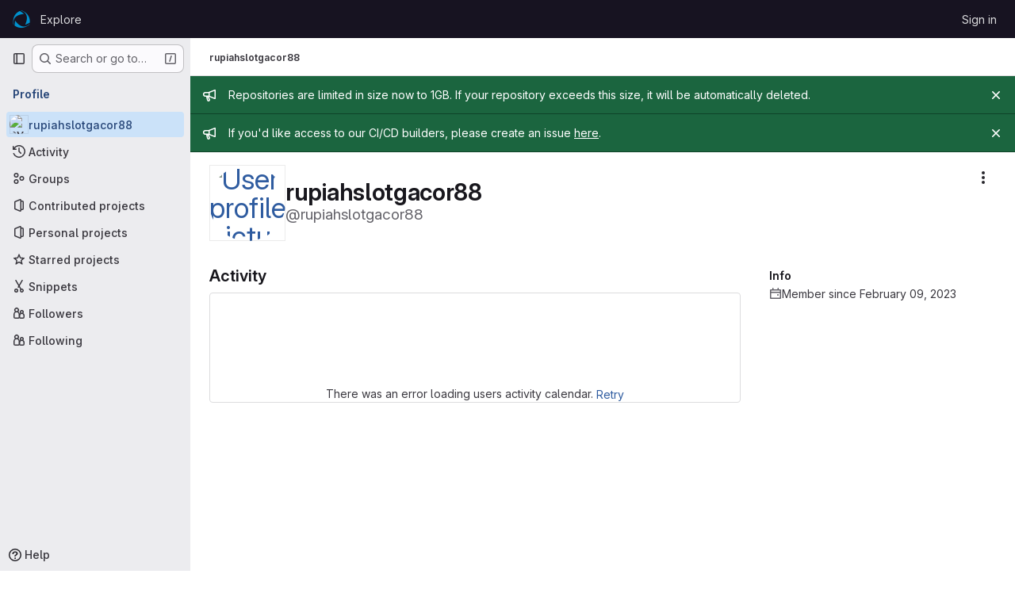

--- FILE ---
content_type: text/javascript; charset=utf-8
request_url: https://www.opencode.net/assets/webpack/commons-pages.projects.snippets.edit-pages.projects.snippets.new-pages.projects.snippets.show-pages.-2593b60a.25e3e9f3.chunk.js
body_size: 6433
content:
(this.webpackJsonp=this.webpackJsonp||[]).push([["commons-pages.projects.snippets.edit-pages.projects.snippets.new-pages.projects.snippets.show-pages.-2593b60a"],{FoOb:function(e,t,r){"use strict";var i=r("Q33P"),n=r.n(i),l=r("q3oM"),a={name:"GlDrawer",components:{GlButton:r("CbCZ").a},props:{open:{type:Boolean,required:!0},headerHeight:{type:String,required:!1,default:""},headerSticky:{type:Boolean,required:!1,default:!1},zIndex:{type:Number,required:!1,default:l.J},variant:{type:String,required:!1,default:l.u.default,validator:function(e){return Object.keys(l.u).includes(e)}}},computed:{positionFromTop(){return n()(this.headerHeight)?0:this.headerHeight},drawerStyles(){const e={top:this.positionFromTop,zIndex:this.zIndex};return this.positionFromTop&&(e.maxHeight=`calc(100vh - ${this.positionFromTop})`),e},drawerHeaderStyles(){return{zIndex:this.headerSticky?l.J:null}},shouldRenderFooter(){return Boolean(this.$slots.footer)},variantClass(){return"gl-drawer-"+this.variant}},watch:{open:{immediate:!0,handler(e){e?document.addEventListener("keydown",this.handleEscape):document.removeEventListener("keydown",this.handleEscape)}}},beforeDestroy(){document.removeEventListener("keydown",this.handleEscape)},methods:{emitOpened(){this.$emit("opened")},handleEscape(e){this.open&&27===e.keyCode&&this.$emit("close")}}},s=r("tBpV"),o=Object(s.a)(a,(function(){var e=this,t=e._self._c;return t("transition",{attrs:{name:"gl-drawer"},on:{"after-enter":e.emitOpened}},[e.open?t("aside",{staticClass:"gl-drawer",class:e.variantClass,style:e.drawerStyles},[t("div",{staticClass:"gl-drawer-header",class:{"gl-drawer-header-sticky":e.headerSticky},style:e.drawerHeaderStyles},[t("div",{staticClass:"gl-drawer-title"},[e._t("title"),e._v(" "),t("gl-button",{staticClass:"gl-drawer-close-button",attrs:{category:"tertiary",size:"small",icon:"close","aria-label":"Close drawer"},on:{click:function(t){return e.$emit("close")}}})],2),e._v(" "),e._t("header")],2),e._v(" "),t("div",{staticClass:"gl-drawer-body",class:{"gl-drawer-body-shrink":e.headerSticky,"gl-drawer-body-scrim":!e.shouldRenderFooter}},[e._t("default")],2),e._v(" "),e.shouldRenderFooter?t("div",{staticClass:"gl-drawer-footer gl-drawer-footer-sticky gl-drawer-body-scrim-on-footer",style:{zIndex:e.zIndex}},[e._t("footer")],2):e._e()]):e._e()])}),[],!1,null,null,null);t.a=o.exports},L78D:function(e,t,r){"use strict";var i=r("lx39"),n=r.n(i),l=r("8Ei6"),a=r.n(l),s=(r("3UXl"),r("iyoE"),r("RFHG"),r("z6RN"),r("xuo1"),r("v2fZ"),r("UezY"),r("hG7+"),r("n64d")),o=r("1nO5"),c=r("EXdk"),u=r("JId8"),d=r("/2q6"),b=r("88df"),p=r("CzA/"),h=r("Z48/");const f=function(e){return"\\"+e};var m=r("MGi3"),v=r("MHCW"),j=r("dJQL"),O=r("W1rz"),g=r("eOJu"),y=r("Cn4y"),C=r("WeGr"),S=r("tslw"),w=r("slyf"),_=(r("aFm2"),r("R9qC"),r("lgrP")),x=r("jxyu");const k=["auto","start","end","center","baseline","stretch"],$=Object(x.a)((function(e,t,r){let i=e;if(!Object(j.o)(r)&&!1!==r)return t&&(i+="-"+t),"col"!==e||""!==r&&!0!==r?(i+="-"+r,Object(h.c)(i)):Object(h.c)(i)}));let q=Object(g.c)(null);const V={name:s.c,functional:!0,get props(){return delete this.props,this.props=function(){const e=Object(p.a)().filter(v.a),t=e.reduce((function(e,t){return e[t]=Object(y.b)(c.h),e}),Object(g.c)(null)),r=e.reduce((function(e,t){return e[Object(y.e)(t,"offset")]=Object(y.b)(c.m),e}),Object(g.c)(null)),i=e.reduce((function(e,t){return e[Object(y.e)(t,"order")]=Object(y.b)(c.m),e}),Object(g.c)(null));return q=Object(g.a)(Object(g.c)(null),{col:Object(g.h)(t),offset:Object(g.h)(r),order:Object(g.h)(i)}),Object(y.c)(Object(g.m)({...t,...r,...i,alignSelf:Object(y.b)(c.r,null,(function(e){return Object(b.a)(k,e)})),col:Object(y.b)(c.g,!1),cols:Object(y.b)(c.m),offset:Object(y.b)(c.m),order:Object(y.b)(c.m),tag:Object(y.b)(c.r,"div")}),s.c)}()},render(e,{props:t,data:r,children:i}){const{cols:n,offset:l,order:a,alignSelf:s}=t,o=[];for(const e in q){const r=q[e];for(let i=0;i<r.length;i++){const n=$(e,r[i].replace(e,""),t[r[i]]);n&&o.push(n)}}const c=o.some((function(e){return u.c.test(e)}));return o.push({col:t.col||!c&&!n,["col-"+n]:n,["offset-"+l]:l,["order-"+a]:a,["align-self-"+s]:s}),e(t.tag,Object(_.a)(r,{class:o}),i)}};var B=r("zNqO");const D=Object(y.c)({tag:Object(y.b)(c.r,"div")},s.r),F=Object(B.c)({name:s.r,functional:!0,props:D,render:(e,{props:t,data:r,children:i})=>e(t.tag,Object(_.a)(r,{staticClass:"form-row"}),i)}),A=Object(y.c)({id:Object(y.b)(c.r),inline:Object(y.b)(c.g,!1),tag:Object(y.b)(c.r,"small"),textVariant:Object(y.b)(c.r,"muted")},s.v),L=Object(B.c)({name:s.v,functional:!0,props:A,render:(e,{props:t,data:r,children:i})=>e(t.tag,Object(_.a)(r,{class:{"form-text":!t.inline,["text-"+t.textVariant]:t.textVariant},attrs:{id:t.id}}),i)}),I=Object(y.c)({ariaLive:Object(y.b)(c.r),forceShow:Object(y.b)(c.g,!1),id:Object(y.b)(c.r),role:Object(y.b)(c.r),state:Object(y.b)(c.g,null),tag:Object(y.b)(c.r,"div"),tooltip:Object(y.b)(c.g,!1)},s.o),T=Object(B.c)({name:s.o,functional:!0,props:I,render(e,{props:t,data:r,children:i}){const{tooltip:n,ariaLive:l}=t,a=!0===t.forceShow||!1===t.state;return e(t.tag,Object(_.a)(r,{class:{"!gl-block":a,"invalid-feedback":!n,"invalid-tooltip":n},attrs:{id:t.id||null,role:t.role||null,"aria-live":l||null,"aria-atomic":l?"true":null}}),i)}}),W=Object(y.c)({ariaLive:Object(y.b)(c.r),forceShow:Object(y.b)(c.g,!1),id:Object(y.b)(c.r),role:Object(y.b)(c.r),state:Object(y.b)(c.g,null),tag:Object(y.b)(c.r,"div"),tooltip:Object(y.b)(c.g,!1)},s.x),z=Object(B.c)({name:s.x,functional:!0,props:W,render(e,{props:t,data:r,children:i}){const{tooltip:n,ariaLive:l}=t,a=!0===t.forceShow||!0===t.state;return e(t.tag,Object(_.a)(r,{class:{"!gl-block":a,"valid-feedback":!n,"valid-tooltip":n},attrs:{id:t.id||null,role:t.role||null,"aria-live":l||null,"aria-atomic":l?"true":null}}),i)}}),E=["input","select","textarea"],P=E.map((function(e){return e+":not([disabled])"})).join(),G=[...E,"a","button","label"];var M={name:"GlFormGroup",components:{BFormGroup:{name:s.n,mixins:[S.a,C.a,w.a],get props(){return delete this.props,this.props=Object(y.c)(Object(g.m)({...S.b,...C.b,...Object(p.a)().reduce((function(e,t){return e[Object(y.e)(t,"contentCols")]=Object(y.b)(c.h),e[Object(y.e)(t,"labelAlign")]=Object(y.b)(c.r),e[Object(y.e)(t,"labelCols")]=Object(y.b)(c.h),e}),Object(g.c)(null)),description:Object(y.b)(c.r),disabled:Object(y.b)(c.g,!1),feedbackAriaLive:Object(y.b)(c.r,"assertive"),invalidFeedback:Object(y.b)(c.r),label:Object(y.b)(c.r),labelClass:Object(y.b)(c.e),labelFor:Object(y.b)(c.r),labelSize:Object(y.b)(c.r),labelSrOnly:Object(y.b)(c.g,!1),tooltip:Object(y.b)(c.g,!1),validFeedback:Object(y.b)(c.r),validated:Object(y.b)(c.g,!1)}),s.n)},data:()=>({ariaDescribedby:null}),computed:{contentColProps(){return this.getColProps(this.$props,"content")},labelAlignClasses(){return this.getAlignClasses(this.$props,"label")},labelColProps(){return this.getColProps(this.$props,"label")},isHorizontal(){return Object(g.h)(this.contentColProps).length>0||Object(g.h)(this.labelColProps).length>0}},watch:{ariaDescribedby(e,t){e!==t&&this.updateAriaDescribedby(e,t)}},mounted(){var e=this;this.$nextTick((function(){e.updateAriaDescribedby(e.ariaDescribedby)}))},methods:{getAlignClasses:(e,t)=>Object(p.a)().reduce((function(r,i){const n=e[Object(y.e)(i,t+"Align")]||null;return n&&r.push(["text",i,n].filter(v.a).join("-")),r}),[]),getColProps:(e,t)=>Object(p.a)().reduce((function(r,i){let n=e[Object(y.e)(i,t+"Cols")];return n=""===n||(n||!1),Object(j.b)(n)||"auto"===n||(n=Object(O.b)(n,0),n=n>0&&n),n&&(r[i||(Object(j.b)(n)?"col":"cols")]=n),r}),{}),updateAriaDescribedby(e,t){const{labelFor:r}=this;if(o.e&&r){const i=Object(m.A)("#"+function(e){const t=(e=Object(h.e)(e)).length,r=e.charCodeAt(0);return e.split("").reduce((function(i,n,l){const a=e.charCodeAt(l);return 0===a?i+"�":127===a||a>=1&&a<=31||0===l&&a>=48&&a<=57||1===l&&a>=48&&a<=57&&45===r?i+f(a.toString(16)+" "):0===l&&45===a&&1===t?i+f(n):a>=128||45===a||95===a||a>=48&&a<=57||a>=65&&a<=90||a>=97&&a<=122?i+n:i+f(n)}),"")}(r),this.$refs.content);if(i){const r="aria-describedby",n=(e||"").split(u.o),l=(t||"").split(u.o),a=(Object(m.h)(i,r)||"").split(u.o).filter((function(e){return!Object(b.a)(l,e)})).concat(n).filter((function(e,t,r){return r.indexOf(e)===t})).filter(v.a).join(" ").trim();a?Object(m.C)(i,r,a):Object(m.w)(i,r)}}},onLegendClick(e){if(this.labelFor)return;const{target:t}=e,r=t?t.tagName:"";if(-1!==G.indexOf(r))return;const i=Object(m.B)(P,this.$refs.content).filter(m.u);1===i.length&&Object(m.d)(i[0])}},render(e){const{computedState:t,feedbackAriaLive:r,isHorizontal:i,labelFor:n,normalizeSlot:l,safeId:a,tooltip:s}=this,o=a(),c=!n;let u=e();const b=l(d.j)||this.label,p=b?a("_BV_label_"):null;if(b||i){const{labelSize:t,labelColProps:r}=this,l=c?"legend":"label";this.labelSrOnly?(b&&(u=e(l,{class:"gl-sr-only",attrs:{id:p,for:n||null}},[b])),u=e(i?V:"div",{props:i?r:{}},[u])):u=e(i?V:l,{on:c?{click:this.onLegendClick}:{},props:i?{...r,tag:l}:{},attrs:{id:p,for:n||null,tabindex:c?"-1":null},class:[c?"bv-no-focus-ring":"",i||c?"col-form-label":"",!i&&c?"!gl-pt-0":"",i||c?"":"!gl-block",t?"col-form-label-"+t:"",this.labelAlignClasses,this.labelClass]},[b])}let h=e();const f=l(d.i)||this.invalidFeedback,m=f?a("_BV_feedback_invalid_"):null;f&&(h=e(T,{props:{ariaLive:r,id:m,state:t,tooltip:s},attrs:{tabindex:f?"-1":null}},[f]));let j=e();const O=l(d.D)||this.validFeedback,g=O?a("_BV_feedback_valid_"):null;O&&(j=e(z,{props:{ariaLive:r,id:g,state:t,tooltip:s},attrs:{tabindex:O?"-1":null}},[O]));let y=e();const C=l(d.e)||this.description,S=C?a("_BV_description_"):null;C&&(y=e(L,{attrs:{id:S,tabindex:"-1"}},[C]));const w=this.ariaDescribedby=[S,!1===t?m:null,!0===t?g:null].filter(v.a).join(" ")||null,_=e(i?V:"div",{props:i?this.contentColProps:{},ref:"content"},[l(d.d,{ariaDescribedby:w,descriptionId:S,id:o,labelId:p})||e(),h,j,y]);return e(c?"fieldset":i?F:"div",{staticClass:"form-group",class:[{"was-validated":this.validated},this.stateClass],attrs:{id:o,disabled:c?this.disabled:null,role:c?null:"group","aria-invalid":this.computedAriaInvalid,"aria-labelledby":c&&i?p:null}},i&&c?[e(F,[u,_])]:[u,_])}}},inheritAttrs:!1,props:{labelClass:{type:[String,Array,Object],required:!1,default:null},labelDescription:{type:String,required:!1,default:""},optional:{type:Boolean,required:!1,default:!1},optionalText:{type:String,required:!1,default:"(optional)"}},computed:{actualLabelClass(){const{labelClass:e}=this;return n()(e)?e+" col-form-label":Array.isArray(e)?[...e,"col-form-label"]:a()(e)?{...e,"col-form-label":!0}:"col-form-label"},hasLabelDescription(){return Boolean(this.labelDescription||this.$slots["label-description"])}}},N=r("tBpV"),H=Object(N.a)(M,(function(){var e=this,t=e._self._c;return t("b-form-group",e._b({staticClass:"gl-form-group",attrs:{"label-class":e.actualLabelClass},scopedSlots:e._u([{key:"label",fn:function(){return[e._t("label",(function(){return[e._v("\n      "+e._s(e.$attrs.label)+"\n      "),e.optional?t("span",{staticClass:"optional-label",attrs:{"data-testid":"optional-label"}},[e._v(e._s(e.optionalText))]):e._e()]})),e._v(" "),e.hasLabelDescription?t("div",{staticClass:"label-description",attrs:{"data-testid":"label-description"}},[e._t("label-description",(function(){return[e._v(e._s(e.labelDescription))]}))],2):e._e()]},proxy:!0},e._l(Object.keys(e.$slots),(function(t){return{key:t,fn:function(){return[e._t(t)]},proxy:!0}}))],null,!0)},"b-form-group",e.$attrs,!1))}),[],!1,null,null,null);t.a=H.exports},WeGr:function(e,t,r){"use strict";r.d(t,"b",(function(){return o})),r.d(t,"a",(function(){return c}));var i=r("zNqO"),n=r("EXdk"),l=r("dJQL"),a=r("Cn4y"),s=r("fCkf");const o=Object(a.c)({state:Object(a.b)(n.g,null)},"formState"),c=Object(i.c)({props:o,computed:{computedState(){return Object(l.b)(this.state)?this.state:null},stateClass(){const e=this.computedState;return!0===e?"is-valid":!1===e?"is-invalid":null},computedAriaInvalid(){const e=Object(s.a)(this).ariaInvalid;return!0===e||"true"===e||""===e||!1===this.computedState?"true":e}}})},hc6m:function(e,t,r){"use strict";r.d(t,"l",(function(){return l})),r.d(t,"f",(function(){return a})),r.d(t,"k",(function(){return s})),r.d(t,"e",(function(){return o})),r.d(t,"a",(function(){return c})),r.d(t,"d",(function(){return u})),r.d(t,"c",(function(){return d})),r.d(t,"b",(function(){return b})),r.d(t,"j",(function(){return p})),r.d(t,"h",(function(){return h})),r.d(t,"g",(function(){return f})),r.d(t,"i",(function(){return m}));var i=r("/lV4"),n=r("HqXx");const l={[n.m]:{label:Object(i.a)("Private"),icon:"lock",description:Object(i.a)("The snippet is visible only to me."),description_project:Object(i.a)("The snippet is visible only to project members.")},[n.j]:{label:Object(i.a)("Internal"),icon:"shield",description:Object(i.a)("The snippet is visible to any logged in user except external users.")},[n.o]:{label:Object(i.a)("Public"),icon:"earth",description:Object(i.a)("The snippet can be accessed without any authentication."),description_project:Object(i.a)("The snippet can be accessed without any authentication. To embed snippets, a project must be public.")}},a=Object(i.a)("Can't create snippet: %{err}"),s=Object(i.a)("Can't update snippet: %{err}"),o=Object(i.a)("Can't fetch content for the blob: %{err}"),c="create",u="update",d="move",b="delete",p=10,h=Object(i.a)("Other visibility settings have been disabled by the administrator."),f=Object(i.a)("Visibility settings have been disabled by the administrator."),m=Object(i.i)("Snippets|Snippets are limited to %{total} files.")},hvGG:function(e,t,r){"use strict";r("LdIe"),r("z6RN"),r("PTOk"),r("3UXl"),r("iyoE");var i=r("XCkn"),n=r.n(i),l=r("o4PY"),a=r.n(l),s=r("6hmS"),o=r.n(s),c=r("NDsS"),u=r.n(c),d=r("rhmX"),b=r.n(d),p=r("oIb9"),h=r("mpVB"),f=r("MGi3"),m=r("q3oM");const v=["text","password","email","number","url","tel","search","range","color","date","time","datetime","datetime-local","month","week"];var j={name:"GlFormInput",model:{prop:"value",event:"input"},props:{value:{type:[Number,String],required:!1,default:""},type:{type:String,required:!1,default:"text",validator:function(e){return v.includes(e)}},width:{type:[String,Object],required:!1,default:null,validator:function(e){return(n()(e)?Object.values(e):[e]).every((function(e){return Object.values(m.A).includes(e)}))}},id:{type:String,required:!1,default:void 0},autofocus:{type:Boolean,required:!1,default:!1},disabled:{type:Boolean,required:!1,default:!1},form:{type:String,required:!1,default:void 0},name:{type:String,required:!1,default:void 0},required:{type:Boolean,required:!1,default:!1},state:{type:Boolean,required:!1,default:null},placeholder:{type:String,required:!1,default:void 0},ariaInvalid:{type:[Boolean,String],required:!1,default:!1},autocomplete:{type:String,required:!1,default:void 0},debounce:{type:[Number,String],required:!1,default:void 0},formatter:{type:Function,required:!1,default:void 0},lazy:{type:Boolean,required:!1,default:!1},lazyFormatter:{type:Boolean,required:!1,default:!1},number:{type:Boolean,required:!1,default:!1},plaintext:{type:Boolean,required:!1,default:!1},readonly:{type:Boolean,required:!1,default:!1},trim:{type:Boolean,required:!1,default:!1},list:{type:String,required:!1,default:void 0},max:{type:[Number,String],required:!1,default:void 0},min:{type:[Number,String],required:!1,default:void 0},step:{type:[Number,String],required:!1,default:void 0}},data(){return{localValue:b()(this.value),vModelValue:this.modifyValue(this.value),localId:null}},computed:{computedId(){return this.id||this.localId},localType(){const{type:e}=this;return v.includes(e)?e:"text"},computedAriaInvalid(){const{ariaInvalid:e}=this;return!0===e||"true"===e||""===e||!1===this.computedState?"true":e},computedAttrs(){const{localType:e,name:t,form:r,disabled:i,placeholder:n,required:l,min:a,max:s,step:o}=this;return{id:this.computedId,name:t,form:r,type:e,disabled:i,placeholder:n,required:l,autocomplete:this.autocomplete||null,readonly:this.readonly||this.plaintext,min:a,max:s,step:o,list:"password"!==e?this.list:null,"aria-required":l?"true":null,"aria-invalid":this.computedAriaInvalid}},computedState(){return o()(this.state)?this.state:null},stateClass(){return!0===this.computedState?"is-valid":!1===this.computedState?"is-invalid":null},widthClasses(){if(null===this.width)return[];if(n()(this.width)){const{default:e,...t}=this.width;return[...e?["gl-form-input-"+e]:[],...Object.entries(t).map((function([e,t]){return`gl-${e}-form-input-${t}`}))]}return["gl-form-input-"+this.width]},computedClass(){const{plaintext:e,type:t}=this,r="range"===t,i="color"===t;return[...this.widthClasses,{"custom-range":r,"form-control-plaintext":e&&!r&&!i,"form-control":i||!e&&!r},this.stateClass]},computedListeners(){return{...this.$listeners,input:this.onInput,change:this.onChange,blur:this.onBlur}},computedDebounce(){return Math.max(u()(this.debounce),0)},hasFormatter(){return"function"==typeof this.formatter},noWheel(){return"number"===this.type},selectionStart:{cache:!1,get(){return this.$refs.input.selectionStart},set(e){this.$refs.input.selectionStart=e}},selectionEnd:{cache:!1,get(){return this.$refs.input.selectionEnd},set(e){this.$refs.input.selectionEnd=e}},selectionDirection:{cache:!1,get(){return this.$refs.input.selectionDirection},set(e){this.$refs.input.selectionDirection=e}},validity:{cache:!1,get(){return this.$refs.input.validity}},validationMessage:{cache:!1,get(){return this.$refs.input.validationMessage}},willValidate:{cache:!1,get(){return this.$refs.input.willValidate}}},watch:{value(e){const t=b()(e),r=this.modifyValue(e);t===this.localValue&&r===this.vModelValue||(this.clearDebounce(),this.localValue=t,this.vModelValue=r)},noWheel(e){this.setWheelStopper(e)}},created(){this.$_inputDebounceTimer=null},mounted(){var e=this;this.setWheelStopper(this.noWheel),this.handleAutofocus(),this.$nextTick((function(){e.localId=a()("gl-form-input-")}))},deactivated(){this.setWheelStopper(!1)},activated(){this.setWheelStopper(this.noWheel),this.handleAutofocus()},beforeDestroy(){this.setWheelStopper(!1),this.clearDebounce()},methods:{focus(){var e;this.disabled||(null===(e=this.$refs.input)||void 0===e||e.focus())},blur(){var e;this.disabled||(null===(e=this.$refs.input)||void 0===e||e.blur())},clearDebounce(){clearTimeout(this.$_inputDebounceTimer),this.$_inputDebounceTimer=null},formatValue(e,t,r=!1){let i=b()(e);return!this.hasFormatter||this.lazyFormatter&&!r||(i=this.formatter(e,t)),i},modifyValue(e){let t=b()(e);return this.trim&&(t=t.trim()),this.number&&(t=Object(p.e)(t,t)),t},updateValue(e,t=!1){var r=this;const{lazy:i}=this;if(i&&!t)return;this.clearDebounce();const n=function(){const t=r.modifyValue(e);if(t!==r.vModelValue)r.vModelValue=t,r.$emit("input",t);else if(r.hasFormatter){const e=r.$refs.input;e&&t!==e.value&&(e.value=t)}},l=this.computedDebounce;l>0&&!i&&!t?this.$_inputDebounceTimer=setTimeout(n,l):n()},onInput(e){if(e.target.composing)return;const{value:t}=e.target,r=this.formatValue(t,e);!1===r||e.defaultPrevented?Object(h.k)(e,{propagation:!1}):(this.localValue=r,this.updateValue(r),this.$emit("update",r))},onChange(e){const{value:t}=e.target,r=this.formatValue(t,e);!1===r||e.defaultPrevented?Object(h.k)(e,{propagation:!1}):(this.localValue=r,this.updateValue(r,!0),this.$emit("change",r))},onBlur(e){const{value:t}=e.target,r=this.formatValue(t,e,!0);!1!==r&&(this.localValue=b()(this.modifyValue(r)),this.updateValue(r,!0)),this.$emit("blur",e)},setWheelStopper(e){const{input:t}=this.$refs;e?(t.addEventListener("focus",this.onWheelFocus),t.addEventListener("blur",this.onWheelBlur)):(t.removeEventListener("focus",this.onWheelFocus),t.removeEventListener("blur",this.onWheelBlur),document.removeEventListener("wheel",this.stopWheel))},onWheelFocus(){document.addEventListener("wheel",this.stopWheel)},onWheelBlur(){document.removeEventListener("wheel",this.stopWheel)},stopWheel(e){Object(h.k)(e,{propagation:!1}),this.blur()},handleAutofocus(){var e=this;this.$nextTick((function(){window.requestAnimationFrame((function(){e.autofocus&&Object(f.u)(e.$refs.input)&&e.focus()}))}))},select(...e){this.$refs.input.select(e)},setSelectionRange(...e){this.$refs.input.setSelectionRange(e)},setRangeText(...e){this.$refs.input.setRangeText(e)},setCustomValidity(...e){return this.$refs.input.setCustomValidity(e)},checkValidity(...e){return this.$refs.input.checkValidity(e)},reportValidity(...e){return this.$refs.input.reportValidity(e)}}},O=r("tBpV"),g=Object(O.a)(j,(function(){return(0,this._self._c)("input",this._g(this._b({ref:"input",staticClass:"gl-form-input",class:this.computedClass,domProps:{value:this.localValue}},"input",this.computedAttrs,!1),this.computedListeners))}),[],!1,null,null,null);t.a=g.exports}}]);
//# sourceMappingURL=commons-pages.projects.snippets.edit-pages.projects.snippets.new-pages.projects.snippets.show-pages.-2593b60a.25e3e9f3.chunk.js.map